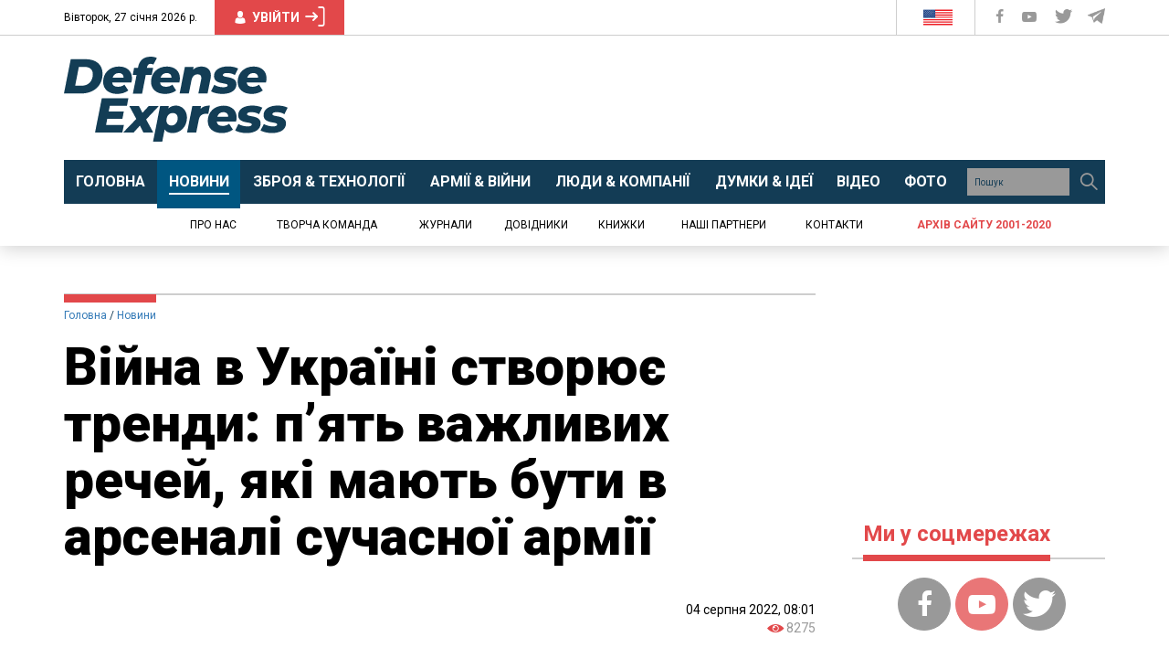

--- FILE ---
content_type: text/html; charset=utf-8
request_url: https://www.google.com/recaptcha/api2/aframe
body_size: 267
content:
<!DOCTYPE HTML><html><head><meta http-equiv="content-type" content="text/html; charset=UTF-8"></head><body><script nonce="zMTA2B2Wt5ArYPg1nrkRnQ">/** Anti-fraud and anti-abuse applications only. See google.com/recaptcha */ try{var clients={'sodar':'https://pagead2.googlesyndication.com/pagead/sodar?'};window.addEventListener("message",function(a){try{if(a.source===window.parent){var b=JSON.parse(a.data);var c=clients[b['id']];if(c){var d=document.createElement('img');d.src=c+b['params']+'&rc='+(localStorage.getItem("rc::a")?sessionStorage.getItem("rc::b"):"");window.document.body.appendChild(d);sessionStorage.setItem("rc::e",parseInt(sessionStorage.getItem("rc::e")||0)+1);localStorage.setItem("rc::h",'1769510311121');}}}catch(b){}});window.parent.postMessage("_grecaptcha_ready", "*");}catch(b){}</script></body></html>